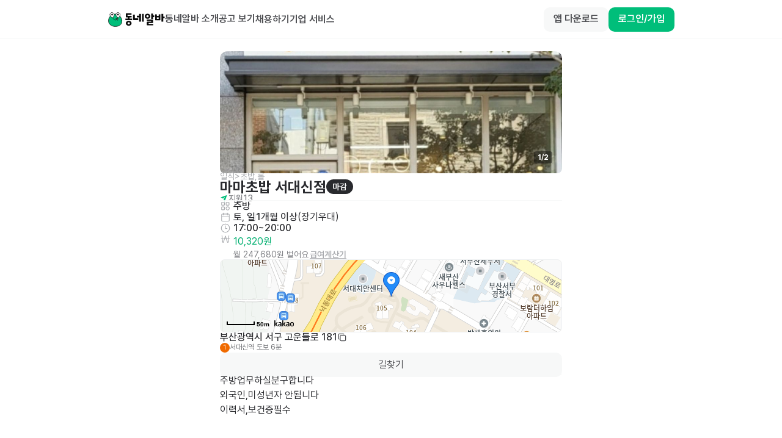

--- FILE ---
content_type: text/html; charset=utf-8
request_url: https://id.abr.ge/api/v2/third-party-cookie/identifier.html?requestID=352324603
body_size: 443
content:
<!DOCTYPE html>
<html>
<head><meta charset="utf-8"></head>
<body>

<pre>
    requestID: 352324603
    Reply: map[uuid:e38ff111-feed-426f-b697-40da98595645]
</pre>
<script>
    var message = {
        requestID: '352324603',
        
        reply: (document.cookie.indexOf('ab180ClientId=') !== -1) ? {"uuid":"e38ff111-feed-426f-b697-40da98595645"} : { error: 'Third party cookie is not supported' }
        
    }

    window.parent.postMessage(
        
        JSON.stringify(message)
        
    , '*');
</script>
</body>
</html>


--- FILE ---
content_type: text/css
request_url: https://www.dongnealba.com/_next/static/css/b49e585e4d59cd18.css
body_size: 789
content:
@font-face{font-family:__pretendard_0a3a81;src:url(/_next/static/media/119cf01b445a4dc3-s.p.woff2) format("woff2");font-display:swap;font-weight:400}@font-face{font-family:__pretendard_0a3a81;src:url(/_next/static/media/12f0acdcae926a24-s.p.woff2) format("woff2");font-display:swap;font-weight:500}@font-face{font-family:__pretendard_0a3a81;src:url(/_next/static/media/cfa29e4f0aabf12a-s.p.woff2) format("woff2");font-display:swap;font-weight:600}@font-face{font-family:__pretendard_0a3a81;src:url(/_next/static/media/e00e15f44d7b58c0-s.p.woff2) format("woff2");font-display:swap;font-weight:700}@font-face{font-family:__pretendard_Fallback_0a3a81;src:local("Arial");ascent-override:93.76%;descent-override:23.75%;line-gap-override:0.00%;size-adjust:101.55%}.__className_0a3a81{font-family:__pretendard_0a3a81,__pretendard_Fallback_0a3a81}.__variable_0a3a81{--font-pretendard:"__pretendard_0a3a81","__pretendard_Fallback_0a3a81"}

--- FILE ---
content_type: text/javascript; charset=utf-8
request_url: https://app.link/_r?sdk=web2.86.3&branch_key=key_live_bFnwfdI4HA9Q2vamr7zUleehtzhpAY2N&callback=branch_callback__0
body_size: 67
content:
/**/ typeof branch_callback__0 === 'function' && branch_callback__0("1542791412013085806");

--- FILE ---
content_type: text/javascript; charset=utf-8
request_url: https://app.link/_r?sdk=web2.86.3&branch_key=key_live_bFnwfdI4HA9Q2vamr7zUleehtzhpAY2N&callback=branch_callback__5
body_size: 65
content:
/**/ typeof branch_callback__5 === 'function' && branch_callback__5("1542791412013085806");

--- FILE ---
content_type: text/javascript; charset=utf-8
request_url: https://app.link/_r?sdk=web2.86.3&branch_key=key_live_bFnwfdI4HA9Q2vamr7zUleehtzhpAY2N&callback=branch_callback__2
body_size: 66
content:
/**/ typeof branch_callback__2 === 'function' && branch_callback__2("1542791412013085806");

--- FILE ---
content_type: text/javascript; charset=utf-8
request_url: https://app.link/_r?sdk=web2.86.3&branch_key=key_live_bFnwfdI4HA9Q2vamr7zUleehtzhpAY2N&callback=branch_callback__3
body_size: 66
content:
/**/ typeof branch_callback__3 === 'function' && branch_callback__3("1542791412013085806");

--- FILE ---
content_type: text/javascript; charset=utf-8
request_url: https://app.link/_r?sdk=web2.86.3&branch_key=key_live_bFnwfdI4HA9Q2vamr7zUleehtzhpAY2N&callback=branch_callback__1
body_size: 66
content:
/**/ typeof branch_callback__1 === 'function' && branch_callback__1("1542791412013085806");

--- FILE ---
content_type: text/javascript; charset=utf-8
request_url: https://app.link/_r?sdk=web2.86.3&branch_key=key_live_bFnwfdI4HA9Q2vamr7zUleehtzhpAY2N&callback=branch_callback__4
body_size: 66
content:
/**/ typeof branch_callback__4 === 'function' && branch_callback__4("1542791412013085806");